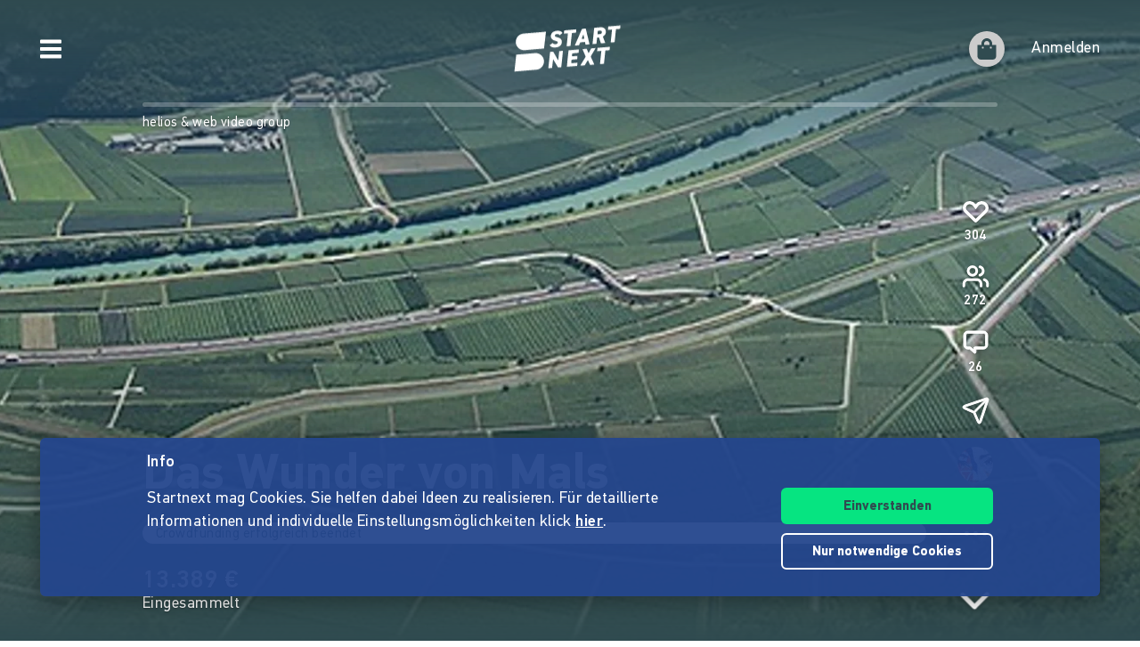

--- FILE ---
content_type: text/html;charset=utf-8
request_url: https://www.startnext.com/wundervonmals
body_size: 16737
content:

<!DOCTYPE html>
<html lang="de" class="" xmlns:fb="http://www.facebook.com/2008/fbml" xmlns:og="http://opengraphprotocol.org/schema/">
	<head>
        
        

<script type="systemjs-importmap" data-literal="false">
    {
      "imports": {
                "sn-main": "/templates/platforms/startnext/themes/startnext/js/main.js?v=1768902760",
        "sn-user": "/templates/platforms/startnext/themes/startnext/js/user.js?v=1768902760",
        "sn-scroller-lazyload": "/templates/platforms/startnext/themes/startnext/js/scroller.lazyload.js?v=1768902760",
        "sn-utils": "/templates/platforms/startnext/themes/startnext/js/utils.js?v=1768902760",
        "sn-nlytcs": "/templates/platforms/startnext/themes/startnext/js/nlytcs.js?v=1768902760",
        "sn-metapixel": "/templates/platforms/startnext/themes/startnext/js/metapixel.js?v=1768902760",
        "sn-toggle": "/templates/platforms/startnext/themes/startnext/js/toggle.js?v=1768902760",
        "sn-overlay": "/templates/platforms/startnext/themes/startnext/js/overlay.js?v=1768902760",
        "sn-historyback": "/templates/platforms/startnext/themes/startnext/js/historyback.js?v=1768902760",
        "sn-help-center": "/templates/platforms/startnext/themes/startnext/js/help-center.js?v=1768902760",
        "sn-project": "/templates/platforms/startnext/themes/project/js/project.js?v=1768902760",
        "sn-quote-slider": "/templates/platforms/startnext/themes/project/js/quote-slider.js?v=1768902760",
        "sn-page": "/templates/platforms/startnext/themes/page/js/main.js?v=1768902760",
        "sn-campaign-list": "/templates/platforms/startnext/themes/page/js/campaign.list.js?v=1768902760",
        "sn-blog": "/templates/platforms/startnext/themes/startnext/js/blog.js?v=1768902760",

                "checkout-bundle": "/templates/platforms/startnext/themes/project/js/dist/checkout.bundle.js?v=1768902760",
        "borvo-bundle": "/templates/platforms/startnext/themes/header_footer/js/borvo.bundle.js?v=1768902760",
        "main-bundle": "/templates/js/cfm-frontend/dist/js/main.bundle.js?v=1768902760",

                "jquery": "/templates/node_modules/jquery/dist/jquery.min.js",
        "js-cookie": "/templates/node_modules/js-cookie/dist/js.cookie.min.js?v=1768902760",
        "select2": "/templates/node_modules/select2/dist/js/select2.min.js?v=1768902760",
        "jquery-expander": "/templates/node_modules/jquery-expander/jquery.expander.min.js?v=1768902760",
        "swiper": "/templates/node_modules/swiper/swiper-bundle.min.js?v=1768902760",
        "clipboard": "/templates/node_modules/clipboard/dist/clipboard.js?v=1768902760",
        "toastr": "/templates/node_modules/toastr/build/toastr.min.js?v=1768902760",
        "lottie": "/templates/node_modules/lottie-web/build/player/lottie.min.js?v=1768902760",
        "scroll-trigger": "/templates/node_modules/gsap/dist/ScrollTrigger.min.js?v=1768902760",
        "downloadjs": "/templates/node_modules/downloadjs/download.min.js?v=1768902760",
        "gsap": "/templates/node_modules/gsap/dist/gsap.min.js?v=1768902760",
        "lazysizes": "/templates/node_modules/lazysizes/lazysizes.min.js",
        "lazysizes-unveilhooks": "/templates/node_modules/lazysizes/plugins/unveilhooks/ls.unveilhooks.min.js",

                "cfm-equify-config": "/templates/platforms/startnext/includes/js/cfmequify.config.js?v=1768902760",
        "cfm-equify-main": "/tycon/modules/crowdfunding/cfmequify/js/dist/cfm-equify.main.js?v=1768902760",
        "ty-cookie-consent": "/tycon/modules/cookie/js/tyCookieConsent.js?v=1768902760"
    }
  }
</script>

		
			<meta charset="utf-8">
			<meta http-equiv="X-UA-Compatible" content="IE=edge,chrome=1">
			<meta name="viewport" content="width=device-width, initial-scale=1.0, minimum-scale=1.0, maximum-scale=5.0, user-scalable=yes">
        
		
									
	
				
														
    	
		    
	<title>Das Wunder von Mals</title>
<meta name="title" content="Das Wunder von Mals" />
<meta property="og:title" content="Das Wunder von Mals"/>
<meta name="author" content="helios & web video group" />
<meta name="description" content="Crowdfunding Kampagne von helios &amp; web video group.  Wir befinden uns im Jahre 2014 n.Chr. Ganz Südtirol wurde von Apfel-Monokulturen niedergewalzt ......" />
<meta property="og:description" content="Wir befinden uns im Jahre 2014 n.Chr. Ganz Südtirol wurde von Apfel-Monokulturen niedergewalzt ... Ganz Südtirol? Nein! Ein von unbeugsamen Vinschgern bevölkertes Dorf im Obervinschgau hört nicht auf, den Apfelbaronen Widerstand zu leisten.   Gemeinsam macht man der Apfel-Lobby im Bauernbund, in..."/>
<meta property="og:url" content="https://www.startnext.com/wundervonmals"/>
<link rel="canonical" href="https://www.startnext.com/wundervonmals">

	<meta property="og:image" content="

https://www.startnext.com/cdn-cgi/image/width=1200,height=600,fit=cover,format=auto,quality=80/myty/api/crowdfunding/image/original/252863"/>
	<meta property="og:image:width" content="1200"/>
	<meta property="og:image:height" content="600"/>
	<meta name="twitter:card" content="summary_large_image">
<link rel="shortcut icon" href="/templates/platforms/startnext/themes/startnext/img/favicon.png" sizes="32x32">
<link rel="shortcut icon" href="/templates/platforms/startnext/themes/startnext/img/shortcut-icon-192.png" sizes="192x192">
<link rel="apple-touch-icon-precomposed" type="image/png" sizes="180x180" href="/templates/platforms/startnext/themes/startnext/img/shortcut-icon-180.png">

    <meta name="theme-color" content="#304b50" />
    <meta property="og:type" content="website" />


		<meta property="og:site_name" content="startnext.com">

		
	
		

				<link  href="/templates/platforms/startnext/themes/startnext/css/theme.css?snv=1768902760&amp;v=1768834362" type="text/css" rel="stylesheet"/><link  href="/templates/platforms/startnext/themes/project/css/projects.css?snv=1768902760&amp;v=1768834362" type="text/css" rel="stylesheet"/><link  href="/templates/platforms/startnext/themes/startnext/css/overlay.css?snv=1768902760&amp;v=1768834362" type="text/css" rel="stylesheet"/><link  href="/templates/platforms/startnext/themes/header_footer/css/hf.css?snv=1768902760&amp;v=1768834362" type="text/css" rel="stylesheet"/>

                
                    
        
                

        
		<script  src="/3rdParty/node_modules/systemjs/dist/system.min.js?v=1764087116" type="text/javascript"></script><script type="text/javascript">SystemJS = System;
        const systemJSMap = document.createElement("script");
        systemJSMap.type = "systemjs-importmap";
        systemJSMap.innerHTML = `{
            "imports": {
                "myty/": "/tycon/modules/",
                "jquery": "/3rdParty/node_modules/jquery/dist/jquery.min.js",
                "materialize-css": "/3rdParty/node_modules/materialize-css/dist/js/materialize.min.js",
                "blueimp-load-image-npm": "/3rdParty/node_modules/blueimp-load-image-npm/lib/index.js",
                "jquery-jcrop": "/3rdParty/node_modules/jquery-jcrop/js/jquery.Jcrop.min.js",
                "froala-editor/": "/3rdParty/node_modules/froala-editor/",
                "3rdParty/bower_components/": "/3rdParty/bower_components/"
            }
        }`;
        document.head.append(systemJSMap);
            var myty = {"devmode":false,"backend":{"basepath":"\/tycon","language":"de","locale":"de","components":"\/3rdParty\/bower_components"},"frontend":{"basepath":"","projects":"\/projects","components":"\/projects\/bower_components","locale":{"code":"de","name":"Deutsch"},"language":"de","project":null},"client":{"id":2},"mediatype":"html","previewmode":false,"editmode":false,"topic":{"id":"tyNavigationTopicID_195","title":"Projektdetail","link_caption":"Projektdetail","locales":["en","de"],"children":[],"hidden":true,"active":true,"level":0},"template_id":432987};
            var utils;
        </script>
		
        

		<script type="text/javascript">    
        SystemJS.import('jquery').then(async () => {
            await SystemJS.import('js-cookie');
            await Promise.all([
                SystemJS.import('sn-utils'),
                SystemJS.import('sn-main')
            ]);
                window.toastTexts = {
            "success": "Hat geklappt",
            "info": "Info",
            "warning": "Warnung",
            "error": "Huch, da fehlt noch etwas.",
    };
SystemJS.import('jquery').then(async () => {
await SystemJS.import('toastr');
window.toastr.options = {
"escapeHTML":    true,
"closeButton": true,
"debug": false,
"newestOnTop": true,
"progressBar": false,
"positionClass": "toast-bottom-full-width",
"preventDuplicates": true,
"showDuration": "0",
"hideDuration": "0",
"timeOut": "0",
"extendedTimeOut": "0",
"showMethod": "slideDown",
"hideMethod": "fadeOut"
};
});
$(window).on('load', function () {setTimeout(async () => {if(notification && notification.isRead('cookie_policy') == false){var cookieText = '<p><p>Startnext mag Cookies. Sie helfen dabei Ideen zu realisieren. Für detaillierte Informationen und individuelle Einstellungsmöglichkeiten klick <a href="https://www.startnext.com/info/agb/cookies.html">hier</a>.</p></p>';var cookieButtons = '<div class="btns"><button type="button" class="btn js-cookie-accept">Einverstanden</button><button type="button" class="btn btn-ghost-inverted js-cookie-decline">Nur notwendige Cookies</button></div>';
			window.cookieToast = toastr.info(cookieText + cookieButtons,toastTexts.info,{
				closeButton: false,
				tapToDismiss: false,
				onclick: null
			});
			$(document.body).on('click', '.js-cookie-accept', function () {
				if (typeof tyCookieConsent === 'object') tyCookieConsent.set(true, 60*60*24*365);
				toastr.clear(window.cookieToast, { force: true });
				$('[name="cookie_preferences"], [name="cookie_statistics"]').prop('checked',true);
			});
			$(document.body).on('click', '.js-cookie-decline', function () {
				toastr.clear(window.cookieToast, { force: true });
				$('[name="cookie_preferences"], [name="cookie_statistics"]').prop('checked',false);
				if (typeof tyCookieConsent === 'object') tyCookieConsent.set({ preferences: false, statistics: false });
			});
		}
        $(document.body).on('change', 'input[name="cookie_statistics"]', function() {
            if (typeof tyTracking === 'object') {
                if ($(this).prop('checked')) {
                    tyTracking.loadTracker({ type: 'GoogleAnalytics4' });
                } else {
                    tyTracking.disableTracking([]);
                }
            }
        });
		 		
				
                
                                        
                        	}, 500);
});
    

        });
    
</script>
		
    <link href="/wundervonmals/rss" rel="alternate" type="application/rss+xml" title="Projektupdates" />	<!-- script compat -->
	<script type="text/javascript">// Begin deprecated javascript variables
var tyState = {
'topic' : 'tyNavigationTopicID_195'
,'lang' : 'de'
};
        var project = {
        "id" : '23989',
        "link_caption" : 'wundervonmals',
        "path" : '/wundervonmals',
        "currency" : 'EUR',
        "has_extended_cache": true        };
        
// End deprecated javascript variables
</script>
	<!-- end script compat -->


		        
		

        <link rel="preload" href="/templates/fonts/PFDIN/PFDin-subset.woff2" as="font" type="font/woff2" crossorigin>
        <link rel="preload" href="/templates/fonts/PFDIN/PFDin-medium-subset.woff2" as="font" type="font/woff2" crossorigin>
        <link rel="preload" href="/templates/fonts/PFDIN/PFDin-bold-subset.woff2" as="font" type="font/woff2" crossorigin>
	</head>

	
	
	            <body id="top" class=""
          data-assetversion="1768902760" data-cdn-imgs="1">
		
	<script type="text/javascript" data-literal="false">
	/*
	 * Begin script compat layer
	 */
	
	var cfm = {"forced_locale":""};
	var cfTopics = { };
	
			
		cfTopics.login = 'https://www.startnext.com/Login.html';
	</script>

  



    

    <div class="sb-slidebar sb-left" data-type="burger">
	<div id="pageMobileNav">
		<div class="sbnav">
			<nav data-role="navbar" class="ui-navbar" role="navigation">
				<ul class="list sbnav__bar">
					
											<li class="sbnav__bar-item">
							<a href="https://www.startnext.com/produktauswahl.html"
                                                                                                    class="js-track"data-track-action="click_start_project"data-track-category="start-project"data-track-element="sidebar-menu-start-project-item"
                                						       data-cy="burger-nav-item-tyNavigationTopicID_1828">
								<span class="caption">Projekt starten</span>
								<svg class="icon icon--angle-down icon--text icon--xs icon--rot3x sbnav__bar-icon-right"><use class="icon__ref" xlink:href="/templates/platforms/startnext/themes/startnext/svg/svg-symbols.svg?v=1768902760#angle-down"></use></svg>							</a>
						</li>
											<li class="sbnav__bar-item">
							<a href="https://www.startnext.com/hilfe/live.html"
                                                                						       data-cy="burger-nav-item-tyNavigationTopicID_4701">
								<span class="caption">Live</span>
								<svg class="icon icon--angle-down icon--text icon--xs icon--rot3x sbnav__bar-icon-right"><use class="icon__ref" xlink:href="/templates/platforms/startnext/themes/startnext/svg/svg-symbols.svg?v=1768902760#angle-down"></use></svg>							</a>
						</li>
											<li class="sbnav__bar-item">
							<a href="https://www.startnext.com/Projekte.html"
                                                                						       data-cy="burger-nav-item-tyNavigationTopicID_1723">
								<span class="caption">Projekte entdecken</span>
								<svg class="icon icon--angle-down icon--text icon--xs icon--rot3x sbnav__bar-icon-right"><use class="icon__ref" xlink:href="/templates/platforms/startnext/themes/startnext/svg/svg-symbols.svg?v=1768902760#angle-down"></use></svg>							</a>
						</li>
											<li class="sbnav__bar-item">
							<a href="https://www.startnext.com/snuugl.html"
                                                                						       data-cy="burger-nav-item-tyNavigationTopicID_4660">
								<span class="caption">Marktplatz</span>
								<svg class="icon icon--angle-down icon--text icon--xs icon--rot3x sbnav__bar-icon-right"><use class="icon__ref" xlink:href="/templates/platforms/startnext/themes/startnext/svg/svg-symbols.svg?v=1768902760#angle-down"></use></svg>							</a>
						</li>
											<li class="sbnav__bar-item">
							<a href="https://www.startnext.com/sonar.html"
                                                                						       data-cy="burger-nav-item-tyNavigationTopicID_4793">
								<span class="caption">SONAR</span>
								<svg class="icon icon--angle-down icon--text icon--xs icon--rot3x sbnav__bar-icon-right"><use class="icon__ref" xlink:href="/templates/platforms/startnext/themes/startnext/svg/svg-symbols.svg?v=1768902760#angle-down"></use></svg>							</a>
						</li>
											<li class="sbnav__bar-item">
							<a href="https://www.startnext.com/Pages.html"
                                                                						       data-cy="burger-nav-item-tyNavigationTopicID_4134">
								<span class="caption">Cofunding</span>
								<svg class="icon icon--angle-down icon--text icon--xs icon--rot3x sbnav__bar-icon-right"><use class="icon__ref" xlink:href="/templates/platforms/startnext/themes/startnext/svg/svg-symbols.svg?v=1768902760#angle-down"></use></svg>							</a>
						</li>
											<li class="sbnav__bar-item">
							<a href="https://www.startnext.com/blog.html"
                                                                						       data-cy="burger-nav-item-tyNavigationTopicID_4287">
								<span class="caption">Blog</span>
								<svg class="icon icon--angle-down icon--text icon--xs icon--rot3x sbnav__bar-icon-right"><use class="icon__ref" xlink:href="/templates/platforms/startnext/themes/startnext/svg/svg-symbols.svg?v=1768902760#angle-down"></use></svg>							</a>
						</li>
											<li class="sbnav__bar-item">
							<a href="https://www.startnext.com/leichte-sprache.html"
                                                                						       data-cy="burger-nav-item-tyNavigationTopicID_4799">
								<span class="caption">Leichte Sprache</span>
								<svg class="icon icon--angle-down icon--text icon--xs icon--rot3x sbnav__bar-icon-right"><use class="icon__ref" xlink:href="/templates/platforms/startnext/themes/startnext/svg/svg-symbols.svg?v=1768902760#angle-down"></use></svg>							</a>
						</li>
									</ul>

				<div class="langswitch">
																		<div class="dropdown">
								<span class="langswitch__item langswitch__item--active">
									DE
									<svg class="icon icon--angle-down icon--text icon--xxs langswitch--icon"><use class="icon__ref" xlink:href="/templates/platforms/startnext/themes/startnext/svg/svg-symbols.svg?v=1768902760#angle-down"></use></svg>								</span>
																											<a href="https://www.startnext.com/en/wundervonmals" title="en" class="langswitch__item">
											<span class="caption">EN</span>
										</a>
																																									</div>
															</div>

													<div class="sbnav sbnav--toggle js-filter-dropdown">
						
						<a href="https://www.startnext.com/info/startnext.html" class="sbnav__bar-title js-nav-opener" aria-haspopup="true"
						data-cy="burger-submenu-tyNavigationTopicID_176">
							<span class="caption">Unternehmen</span>
							<svg class="icon icon--angle-down icon--text icon--xxs sbnav__bar-icon-right"><use class="icon__ref" xlink:href="/templates/platforms/startnext/themes/startnext/svg/svg-symbols.svg?v=1768902760#angle-down"></use></svg>						</a>
						<ul class="sbnav__bar sbnav__bar--toggle-content js-filter-content">
															<li class="sbnav__bar-item">
									<a href="https://www.startnext.com/info/startnext.html" data-cy="burger-nav-item-tyNavigationTopicID_305">
										<span class="caption">Über Startnext</span>
									</a>
								</li>
															<li class="sbnav__bar-item">
									<a href="https://www.startnext.com/info/team.html" data-cy="burger-nav-item-tyNavigationTopicID_4305">
										<span class="caption">Team</span>
									</a>
								</li>
															<li class="sbnav__bar-item">
									<a href="https://www.startnext.com/info/jobs.html" data-cy="burger-nav-item-tyNavigationTopicID_280">
										<span class="caption">Jobs</span>
									</a>
								</li>
															<li class="sbnav__bar-item">
									<a href="https://www.startnext.com/info/kontakt.html" data-cy="burger-nav-item-tyNavigationTopicID_4534">
										<span class="caption">Kontakt</span>
									</a>
								</li>
															<li class="sbnav__bar-item">
									<a href="https://www.startnext.com/info/manifest.html" data-cy="burger-nav-item-tyNavigationTopicID_4658">
										<span class="caption">Manifest</span>
									</a>
								</li>
															<li class="sbnav__bar-item">
									<a href="https://www.startnext.com/info/vertrauen.html" data-cy="burger-nav-item-tyNavigationTopicID_4384">
										<span class="caption">Vertrauen</span>
									</a>
								</li>
													</ul>
					</div>
									<div class="sbnav sbnav--toggle js-filter-dropdown">
						
						<a href="https://www.startnext.com/hilfe/FAQ.html" class="sbnav__bar-title js-nav-opener" aria-haspopup="true"
						data-cy="burger-submenu-tyNavigationTopicID_1826">
							<span class="caption">Ressourcen</span>
							<svg class="icon icon--angle-down icon--text icon--xxs sbnav__bar-icon-right"><use class="icon__ref" xlink:href="/templates/platforms/startnext/themes/startnext/svg/svg-symbols.svg?v=1768902760#angle-down"></use></svg>						</a>
						<ul class="sbnav__bar sbnav__bar--toggle-content js-filter-content">
															<li class="sbnav__bar-item">
									<a href="https://www.startnext.com/hilfe/FAQ.html" data-cy="burger-nav-item-tyNavigationTopicID_4432">
										<span class="caption">FAQ</span>
									</a>
								</li>
															<li class="sbnav__bar-item">
									<a href="https://www.startnext.com/hilfe/live.html" data-cy="burger-nav-item-tyNavigationTopicID_4697">
										<span class="caption">Live</span>
									</a>
								</li>
															<li class="sbnav__bar-item">
									<a href="https://www.startnext.com/hilfe/handbuch/erste-schritte.html" data-cy="burger-nav-item-tyNavigationTopicID_1297">
										<span class="caption">Handbuch</span>
									</a>
								</li>
															<li class="sbnav__bar-item">
									<a href="https://www.startnext.com/hilfe/nexa.html" data-cy="burger-nav-item-tyNavigationTopicID_4784">
										<span class="caption">Nexa KI Assistenz</span>
									</a>
								</li>
															<li class="sbnav__bar-item">
									<a href="https://www.startnext.com/hilfe/richtlinien.html" data-cy="burger-nav-item-tyNavigationTopicID_307">
										<span class="caption">Richtlinien</span>
									</a>
								</li>
															<li class="sbnav__bar-item">
									<a href="https://www.startnext.com/hilfe/gebuehren.html" data-cy="burger-nav-item-tyNavigationTopicID_4812">
										<span class="caption">Gebühren</span>
									</a>
								</li>
															<li class="sbnav__bar-item">
									<a href="https://www.startnext.com/hilfe/presse.html" data-cy="burger-nav-item-tyNavigationTopicID_264">
										<span class="caption">Presse</span>
									</a>
								</li>
															<li class="sbnav__bar-item">
									<a href="https://www.startnext.com/hilfe/logo.html" data-cy="burger-nav-item-tyNavigationTopicID_1305">
										<span class="caption">Startnext Logo</span>
									</a>
								</li>
													</ul>
					</div>
									<div class="sbnav sbnav--toggle js-filter-dropdown">
						
						<a href="https://www.startnext.com/infos/cofunding-kampagne.html" class="sbnav__bar-title js-nav-opener" aria-haspopup="true"
						data-cy="burger-submenu-tyNavigationTopicID_253">
							<span class="caption">Kooperationen</span>
							<svg class="icon icon--angle-down icon--text icon--xxs sbnav__bar-icon-right"><use class="icon__ref" xlink:href="/templates/platforms/startnext/themes/startnext/svg/svg-symbols.svg?v=1768902760#angle-down"></use></svg>						</a>
						<ul class="sbnav__bar sbnav__bar--toggle-content js-filter-content">
															<li class="sbnav__bar-item">
									<a href="https://www.startnext.com/infos/cofunding-kampagne.html" data-cy="burger-nav-item-tyNavigationTopicID_4546">
										<span class="caption">Cofunding-Kampagne</span>
									</a>
								</li>
															<li class="sbnav__bar-item">
									<a href="https://www.startnext.com/infos/netzwerk.html" data-cy="burger-nav-item-tyNavigationTopicID_263">
										<span class="caption">Netzwerk</span>
									</a>
								</li>
													</ul>
					</div>
				
				<div class="sbnav sbnav--inline">
                            
            <a href="https://www.startnext.com/info/impressum.html" class="">Impressum</a>
            
            <a href="https://www.startnext.com/info/agb/anb.html" class="">ANB</a>
            
            <a href="https://www.startnext.com/info/agb/datenschutz.html" class="">Datenschutz</a>
            
            <a href="https://www.startnext.com/info/agb/barrierefreiheitserklaerung.html" class="">Barrierefreiheitserklärung</a>
    				</div>
			</nav>

			<footer class="sb-foot-disclaimer">© Startnext 2018</footer>
		</div>
	</div>
</div>

<script type="text/javascript" data-literal="false">
    if (!templateTexts) var templateTexts = { };
    templateTexts = Object.assign(templateTexts, {
                                'USER_MENU_PROFILE_PAGE': 'Profilseite',
                                'user_profile_navcaption_messages': 'Nachrichten',
                                'user_profile_navcaption_favorite_projects': 'Abos',
                                'user_profile_navcaption_own_supports': 'Unterstützungen',
                                'user_profile_navcaption_own_projects': 'Projekte',
                                'user_profile_navcaptionuser_own_pages': 'Matchfunding-Pages',
                                'user_profile_navcaption_settings': 'Einstellungen',
                                'USER_MENU_PROFILE_SETTINGS': 'Nutzerdaten',
                                'USER_MENU_PROFILE_INFORMATION': 'Profilinformationen',
                                'USER_MENU_ADDRESS_DATA': 'Adresse',
                                'USER_MENU_ACCOUNT': 'E-Mail &amp; Passwort ',
                                'USER_MENU_PRIVACY': 'Datenschutz & Nachrichten',
                                'BTN_USER_MENU_MGR_ONLY': 'Managerlisten',
                                'USER_MENU_MANAGER_PROJECT_LIST': 'Projekte',
                                'USER_MENU_MANAGER_INCENTIVES': 'Dankeschöns',
                                'USER_MENU_MANAGER_DIVERSITY': 'Vielfaltoskop',
                                'USER_MENU_MANAGER_USERS': 'Nutzer',
                                'USER_MENU_MANAGER_PAGES': 'Pages',
                                'USER_MENU_MANAGER_MANAGER_NOTIFICATION': 'Manager Notifications',
                                'USER_MENU_MANAGER_TRANSACTION_LIST': 'Transaktionen',
                                'USER_MENU_MANAGER_FRAUDOMETER': 'Fraudometer',
                                'BTN_USER_MENU_CTRL_ONLY': 'Controllerlisten',
                                'USER_MENU_CONTROLLER_FORECAST': 'Umsatzliste',
                                'USER_MENU_CONTROLLER_LEGITIMATION': 'Legitimation',
                                'USER_MENU_CONTROLLER_PAYOFF': 'Auszahlungen',
                                'logoutlink': 'Abmelden',
            });
</script>


    
            
            
            
            
            
            
            
        
    
            
            
        

<div class="sb-slidebar sb-right" data-type="user" data-cy="sidebar-menu">
    <div class="cf-user-menu h-100">
        
        <user-menu mgr-items={"manager":{"textId":"BTN_USER_MENU_MGR_ONLY","icon":"cog","submenu":{"project_list":{"textId":"USER_MENU_MANAGER_PROJECT_LIST","url":"https:\/\/www.startnext.com\/manager-interface\/projekte-mgr.html"},"incentives":{"textId":"USER_MENU_MANAGER_INCENTIVES","url":"https:\/\/www.startnext.com\/manager-interface\/dankeschoens.html"},"diversity":{"textId":"USER_MENU_MANAGER_DIVERSITY","url":"https:\/\/www.startnext.com\/manager-interface\/vielfaltoskop.html"},"users":{"textId":"USER_MENU_MANAGER_USERS","url":"https:\/\/www.startnext.com\/manager-interface\/nutzer-mgr.html"},"pages":{"textId":"USER_MENU_MANAGER_PAGES","url":"https:\/\/www.startnext.com\/manager-interface\/pages-mgr.html"},"manager_notification":{"textId":"USER_MENU_MANAGER_MANAGER_NOTIFICATION","url":"https:\/\/www.startnext.com\/manager-interface\/manager-notifications.html"},"transaction_list":{"textId":"USER_MENU_MANAGER_TRANSACTION_LIST","url":"https:\/\/www.startnext.com\/manager-interface\/transaktionen.html"},"fraudometer":{"textId":"USER_MENU_MANAGER_FRAUDOMETER","url":"https:\/\/www.startnext.com\/manager-interface\/fraudometer.html"}}}} ctrl-items={"controller":{"textId":"BTN_USER_MENU_CTRL_ONLY","icon":"cog","submenu":{"forecast":{"textId":"USER_MENU_CONTROLLER_FORECAST","url":"https:\/\/www.startnext.com\/manager-interface\/umsatzliste.html"},"legitimation":{"textId":"USER_MENU_CONTROLLER_LEGITIMATION","url":"https:\/\/www.startnext.com\/manager-interface\/legitimationen.html"},"payoff":{"textId":"USER_MENU_CONTROLLER_PAYOFF","url":"https:\/\/www.startnext.com\/manager-interface\/auszahlungen.html"}}}}
            start-project-link=https://www.startnext.com/produktauswahl.html />
    </div>
</div>

<script type="text/javascript" data-literal="false">
    if (!templateTexts) var templateTexts = { };
    templateTexts = Object.assign(templateTexts, {
                                'metanav-login': 'Anmelden',
                                'PROFILE_IMAGE_DESCRIPTION': 'Profilbild von',
                                'USER_MENU_START_PROJECT': 'Projekt starten',
                                'USER_MENU_LOGIN': 'Zur Login-Page',
            });
</script>

<div class="headbar headbar--full headbar--dark headbar--fade-in headbar--faded-in" data-scrollmagic='[{"type":"toggleClass","offset":-90,"removeClassOnScrollingUp":1,"classToSet":"headbar--slide-up","triggerElement":".pageContentWrap","triggerHook":"onLeave"},{"type":"toggleClass","offset":45,"classToSet":"headbar--tight"},{"type":"removeClass","offset":-50,"removeClassOnScrollingUp":0,"classToSet":"headbar--dark","triggerElement":".pageContentWrap","triggerHook":"onLeave"}]'>
        
        
                    <div class="headbar__left js-show-sb" data-type="burger" data-cy="open-burger-menu">
            <svg class="icon icon--bars icon--m headbar__left-icon headbar__icon"><use class="icon__ref" xlink:href="/templates/platforms/startnext/themes/startnext/svg/svg-symbols.svg?v=1768902760#bars"></use></svg>        </div>
    
        
                        <a href="/" aria-label="Homepage" class="headbar__pageLogo--animation">
            <div id="page-logo-animation" dark="1" data-cy="big-animated-logo"></div>
        </a>
        <div class="headbar__claim headbar__claim--top">Crowdfinanzieren seit 2010</div>
            
    <div class="headbar__right">
        
        
        <div id="cf-cart-preview" class="headbar__right-item" data-selctor="action/cart">
            <cart-preview link="https://www.startnext.com/bezahlvorgaenge.html"/>
        </div>
        <div class="headbar__right-item" data-selector="action/login">
            
            
    
    
    
            
    
            
    
            
    
            
    
            
    
        
<script type="text/javascript" data-literal="false">
    myty.frontend.defaultAvatars = {"E":{"1x":"\/media\/thumbnails\/f95\/cca2888720812589eec1361bdf103f95\/523674d4\/header-default.jpeg.jpg","2x":"\/media\/thumbnails\/f95\/cca2888720812589eec1361bdf103f95\/2c28d706\/header-default.jpeg.jpg"},"I":{"1x":"\/media\/thumbnails\/baf\/2180fce86a1eae2aeb3574df835f0baf\/523674d4\/Profil+1.jpg","2x":"\/media\/thumbnails\/baf\/2180fce86a1eae2aeb3574df835f0baf\/2c28d706\/Profil+1.jpg"},"M":{"1x":"\/media\/thumbnails\/53f\/1b8a0f9f2fb71043bcd6755db028e53f\/523674d4\/Profil+2.jpg","2x":"\/media\/thumbnails\/53f\/1b8a0f9f2fb71043bcd6755db028e53f\/2c28d706\/Profil+2.jpg"},"Q":{"1x":"\/media\/thumbnails\/e7e\/0958064e984e88d38ade711a351f1e7e\/523674d4\/Profil+3.jpg","2x":"\/media\/thumbnails\/e7e\/0958064e984e88d38ade711a351f1e7e\/2c28d706\/Profil+3.jpg"},"U":{"1x":"\/media\/thumbnails\/212\/86fc2673f2185d51ac9ccc6cd487c212\/523674d4\/Profil+4.jpg","2x":"\/media\/thumbnails\/212\/86fc2673f2185d51ac9ccc6cd487c212\/2c28d706\/Profil+4.jpg"},"Z":{"1x":"\/media\/thumbnails\/903\/d3f60034c5fd27e29e22cb6220359903\/523674d4\/Profil+5.jpg","2x":"\/media\/thumbnails\/903\/d3f60034c5fd27e29e22cb6220359903\/2c28d706\/Profil+5.jpg"}}
</script>

<div class="cf-headbar-user" data-cy="headbar-user">
    <headbar-user :size=40 :border="1" img-class=""
    login-url="https://www.startnext.com/Login.html" />
</div>
        </div>
    </div>
</div>


<div id="sb-site"> 

        
	



<header role="banner" data-cy="project-header">
    <div class="cf-project-header sn-text-large">
        <project-header>
            <!-- Placeholder content until vue app has mounted -->
            <div class="project-header">
                <div class="project-header__wrap">
                    <div class="project-header__skeleton-loader skeleton-loader skeleton-loader--blurred shine" />
                </div>
            </div>
        </project-header>
    </div>
</header>



		
    <div id="pageContentWrap" class="pageContentWrap pb-0">
        <div id="pageContentSections" class="pageContentSections">
            <div class="page-sections">
                <a name="content-area" id="contant-area" class="invisible"></a>
                                
<script type="text/javascript" data-literal="false">
    if (!templateTexts) var templateTexts = { };
    templateTexts = Object.assign(templateTexts, {
                                'BADGE_INCENTIVE_LTD': 'Limitiert',
                                'BADGE_INCENTIVE_SOLD_OUT': 'Ausverkauft',
                                'BADGE_INCENTIVE_TOPSELLER': 'Beliebt',
                                'BADGE_INCENTIVE_BE_FIRST': 'Brandneu',
                                'BADGE_INCENTIVE_SPLIT_PAYMENT_AVAILABILITY': 'Ratenzahlung',
                                'BADGE_INCENTIVE_EXPRESS_DELIVERY': 'Sofort',
                                'LABEL_PROJECT_INCENTIVE_DELIVERY': 'Lieferzeitpunkt:',
                                'LABEL_PROJECT_REWARDS_ORDERED': 'gebucht',
                                'LABEL_PROJECT_FROM': 'von',
                                'HEADLINE_CHECKOUT_FREE_AMOUNT_DONATION': 'Direkt spenden ohne Gegenleistung',
                                'HEADLINE_CHECKOUT_FREE_AMOUNT': 'Direkt unterstützen ohne Gegenleistung',
                                'LABEL_CHECKOUT_CHOOSE_FREE_AMOUNT': 'Betrag wählen',
                                'BTN_REWARD_SELECT': 'Auswählen',
                                'PROJECT_CART_BOX_CHECKOUT_BUTTON': 'Jetzt Unterstützen',
                                'LABEL_PROJECT_DONATION_BOX_BADGE': 'Gemeinnützig',
                                'LABEL_PROJECT_DONATION_BOX_TIMES': 'mal',
                                'PROJECT_DONATION_MONEY_INPUT': 'Bitte auswählen oder freien Betrag eingeben',
                                'PROJECT_DONATION_SELECT': 'unterstützen',
                                'PROJECT_DONATION_DISABLED': 'noch nicht unterstützbar',
                                'PROJECT_SUCCESSFUL': 'Auszahlung garantiert',
                                'MSG_PROJECT_REWARDS_INTRO_START': 'Das Projekt kann in Kürze unterstützt und Dankeschöns bestellt werden. Abonniere das Projekt, damit du rechtzeitig informiert bist.',
                                'MSG_PROJECT_REWARDS_INTRO_DONATION_START': 'Die Spendenkampagne kann in Kürze unterstützt werden. Abonniere das Projekt, damit du rechtzeitig informiert bist.',
                                'MSG_PROJECT_REWARDS_INTRO_ACTIVE': 'Du kannst das Projekt unterstützen, indem du ein oder mehrere Dankeschöns (sofern verfügbar) auswählst und/oder eine freie Unterstützung gibst.',
                                'MSG_PROJECT_REWARDS_INTRO_DONATION_ACTIVE': 'Du kannst das Projekt unterstützen, indem du spendest oder (falls verfügbar) Dankeschöns als Gegenleistung wählst. Du erhältst einen Spendenbeleg, wenn dies ausgewiesen ist.',
                                'MSG_PROJECT_REWARDS_INTRO_FINISHED': 'Das Projekt kann nicht mehr unterstützt werden. Die Crowdfunding Kampagne ist bereits beendet.',
                                'MSG_PROJECT_REWARDS_INTRO_DONATION_FINISHED': 'Das Projekt kann nicht mehr unterstützt werden. Die Spendenkampagne ist bereits beendet.',
                                'MSG_PROJECT_REWARDS_SPLIT_PAYMENT_HEADLINE': 'Ratenzahlung',
                                'MSG_PROJECT_REWARDS_SPLIT_PAYMENT_TEXT': 'Dieses Projekt ermöglicht dir Bezahlen in 2,4 und 6 Raten auf Vertrauensbasis, ab einem Unterstützungwert von 750€. Es entstehen keine zusätzlichen Kosten.',
                                'SHOP_SNUUGL_SORT': 'Sortierung',
                                'SHOP_SNUUGL_SORT_SOLD': 'beliebt',
                                'SHOP_SNUUGL_SORT_NEW': 'neu',
                                'SHOP_SNUUGL_SORT_PRICE-A': 'Preis aufsteigend',
                                'SHOP_SNUUGL_SORT_PRICE-D': 'Preis absteigend',
                                'SHOP_SNUUGL_SORT_NAME-A': 'alphabetisch a-z',
                                'SHOP_SNUUGL_SORT_NAME-D': 'alphabetisch z-a',
                                'SHOP_SNUUGL_SHOW_MORE': 'Mehr anzeigen',
                                'SHOP_SNUUGL_NOTHING_FOUND': 'Keine passenden Dankeschöns gefunden.',
                                'REWARD_LIST_NO_RESULTS': 'Leider haben wir keine Elemente gefunden, die den Suchkriterien entsprechen.',
                                'REWARD_LIST_SEARCH_LABEL': 'Dankeschöns durchsuchen',
                                'LABEL_PROJECT_SUMMARY_DATA_NEXT_TARGET': 'nächstes Level',
                                'LABEL_PROJECT_SUMMARY_DATA_FLEXIBLE_TARGET': 'Finanzierungsziel',
                                'LABEL_PROJECT_SUMMARY_DATA_SUPPORTER': 'Unterstütz­er:innen',
                                'SHOP_INCENTIVE_UNLOCKED_INFO': 'Gemeinsames Ziel erreichen',
                                'SHOP_INCENTIVE_UNLOCK_LEFT': 'fehlen',
                                'BTN_PROJECT_BECOME_FAN': 'Abonnieren',
                                'BTN_PROJECT_NO_FAN': 'Deabonnieren',
                                'MSG_PROJECT_LIKED': 'Du hast Projektupdates abonniert.',
                                'MSG_PROJECT_UNLIKED': 'Du hast Projektupdates abbestellt.',
                                'MSG_PROJECT_ALREADY_LIKED': 'Du hast Projektupdates bereits abonniert.',
                                'LABEL_PROJECT_START': 'Crowdfunding in Vorbereitung',
                                'LABEL_PROJECT_UNSUCCESSFUL': 'Crowdfunding beendet',
                                'LABEL_PROJECT_SUCCESS': 'Crowdfunding erfolgreich beendet',
                                'PROJECT_ESTIMATED_START': 'Geplanter Startzeitpunkt',
                                'LABEL_PROJECT_SUMMARY_SUM': 'Eingesammelt',
                                'LABEL_PROJECT_SUMMARY_DATA_AON_TARGET': 'Mindestbetrag',
                                'BTN_PITCH_VIDEO_TOGGLE': 'Pitch-Video',
                                'BTN_SPOTIFY_TOGGLE': 'Spotify Player',
                                'BTN_SOUNDCLOUD_TOGGLE': 'Soundcloud',
                                'MSG_VIDEO_DISCLAIMER': 'Datenschutzhinweis',
                                'LABEL_PROJECT_FUNDING_DATA_PERIOD': 'Finanzierungszeitraum',
                                'LABEL_PROJECT_COMPLETION_DATA_TIME': 'Realisierungszeitraum',
                                'LABEL_PROJECT_LINKS': 'Website & Social Media',
                                'LABEL_PROJECT_SUMMARY_DATA_CITY': 'Stadt',
                                'LABEL_PROJECT_SUMMARY_DATA_CATEGORY': 'Kategorie',
                                'LABEL_PROJECT_EMBED': 'Projekt-Widget',
                                'DESC_PROJECT_EMBED': 'Widget einbinden',
                                'HEADLINE_PROJECT_MAIN_SDG': 'Primäres Nachhaltigkeitsziel',
                                'LABEL_PROJECT_SUMMARY_DATA_THRESHOLD': 'Mindestbetrag (Startlevel)',
                                'LABEL_PROJECT_SUMMARY_DATA_FUNDING_GOAL_1': 'Finanzierungsziel',
                                'LABEL_PROJECT_CAMPAIGN_SPONSORED_BY': 'Gefördert von',
                                'PROJECT_NAV_START': 'Unterstützen',
                                'PROJECT_NAV_INFOS': 'Projektdetails',
                                'PROJECT_NAV_BLOG': 'Blog',
                                'PROJECT_NAV_WALL': 'Pinnwand',
                                'PROJECT_NAV_SUPPORTERS': 'Crowd',
                                'project_answer_caption_1': 'Worum geht es in dem Projekt?',
                                'project_answer_caption_2': 'Was sind die Ziele und wer ist die Zielgruppe?',
                                'project_answer_caption_3': 'Warum sollte jemand dieses Projekt unterstützen?',
                                'project_answer_caption_4': 'Was passiert mit dem Geld bei erfolgreicher Finanzierung?',
                                'project_answer_caption_5': 'Wer steht hinter dem Projekt?',
                                'SHOW_MORE': 'Mehr anzeigen',
                                'ESTIMATED_READING_TIME': 'Lesezeit',
                                'TITLE_PROJECT_QUESTION_SDGS': 'Welche Nachhaltigkeitsziele verfolgt dieses Projekt?',
                                'HEADLINE_PROJECT_SDG_DESC': 'Warum zahlt das Projekt auf dieses Ziel ein?',
                                'HEADLINE_PROJECT_OTHER_SDGS': 'Dieses Projekt zahlt außerdem auf diese Ziele ein',
                                'HEADLINE_PROJECT_SUPPORTER_COUNT': 'Unterstützer:innen',
                                'DESC_PROJECT_SUPPORTER_SUPPORT_COUNT': 'hat bisher %count% mal unterstützt',
                                'LABEL_PROJECT_PRIVATE_SUPPORTS': 'Anonyme Unterstützungen: ',
                                'MSG_VIDEO_DISCLAIMER_YOUTUBE': '<p>Diese Video wird von YouTube abgespielt. Mit dem Klick auf den Play-Button stimmst du der Weitergabe dafür notwendiger personenbezogenen Daten (Bsp: Deine IP-Adresse) an Google Inc (USA) als Betreiberin von YouTube zu. Weitere Informationen zum Zweck und Umfang der Datenerhebung findest du in den Startnext Datenschutzbestimmungen. <a href="https://www.startnext.com/info/agb/datenschutz.html">Mehr erfahren</a></p>',
                                'MSG_VIDEO_DISCLAIMER_VIMEO': '<p>Diese Video wird von Vimeo abgespielt. Mit dem Klick auf den Play-Button stimmst du der Weitergabe dafür notwendiger personenbezogenen Daten (Bsp: Deine IP-Adresse) an Vimeo Inc (USA) als Betreiberin von Vimeo zu. Weitere Informationen zum Zweck und Umfang der Datenerhebung findest du in den Startnext Datenschutzbestimmungen.<a href="https://www.startnext.com/info/agb/datenschutz.html">&nbsp;Mehr erfahren</a></p>',
                                'MSG_VIDEO_DISCLAIMER_SOUNDCLOUD': '<p>Dieses Audio wird von Soundcloud abgespielt. Mit dem Klick auf den Play-Button stimmst du der Weitergabe dafür notwendiger personenbezogenen Daten (Bsp: Deine IP-Adresse) an SoundCloud Global Limited &amp; Co. KG (Deutschland) als Betreiberin von Soundcloud zu. Weitere Informationen zum Zweck und Umfang der Datenerhebung findest du in den Startnext Datenschutzbestimmungen. <a href="https://www.startnext.com/info/agb/datenschutz.html">Mehr erfahren</a></p>',
                                'MSG_VIDEO_DISCLAIMER_SPOTIFY': '<p>Dieses Audio wird von Spotify abgespielt. Mit dem Klick auf den Play-Button stimmst du der Weitergabe dafür notwendiger personenbezogenen Daten (Bsp: Deine IP-Adresse) an Spotify AB (Schweden) als Betreiberin von Spotify zu. Weitere Informationen zum Zweck und Umfang der Datenerhebung findest du in den Startnext Datenschutzbestimmungen. <a href="https://www.startnext.com/info/agb/datenschutz.html">Mehr erfahren</a></p>',
                                'LABEL_PROJECT_BLOG_ACTIVE': 'liest du gerade',
                                'eqBridge-markAsSpam': 'Als Spam markieren',
                                'eqBridge-markedAsSpam': 'als SPAM markiert',
                                'eqBridge-unmarkAsSpam': 'Kein Spam',
                                'eqBridge-delete': 'Löschen',
                                'eqBridge-mailRemoved': '[E-Mail entfernt]',
                                'eqBridge-linkRemoved': '[Link entfernt]',
                                'eqBridge-deletedUserName': 'gelöschter Nutzer',
                                'MSG_PINBOARD_EQUIFY_DISABLED': 'Aktuell kann die Pinnwand nicht benutzt werden.',
                                'BTN_PROJECT_DISCLAIMER_TOGGLE': 'Disclaimer',
                                'BTN_PROJECT_IMPRINT_TOGGLE': 'Impressum',
                                'BTN_PROJECT_UPDATES_TOGGLE': 'Projektanpassungen',
                                'BTN_PROJECT_REPORT_ABUSE': 'Verstoß melden',
                                'BTN_PROJECT_IMAGE_SRC_TOGGLE': 'Bildquellen einblenden',
                                'HEADLINE_PROJECT_IMAGE_SRC': 'Bildquellen',
                                'HEADLINE_PROJECT_IMG_SOURCES_TEASER': 'Titelbild Desktop',
                                'HEADLINE_PROJECT_IMG_SOURCES_TEASER_MOBILE': 'Titelbild mobil',
                                'HEADLINE_PROJECT_IMG_SOURCES_LOGO': 'Profilbild',
                                'HEADLINE_PROJECT_IMG_SOURCES_GALLERY': 'Galerie',
                                'HEADLINE_PROJECT_IMG_SOURCES_TIMELINE': 'Timeline',
                                'HEADLINE_PROJECT_IMG_SOURCES_REWARDS': 'Dankeschöns',
                                'BTN_PROJECT_DISCLAIMER_HOW_IT_WORKS': 'Wie funktioniert das? ',
                                'HEADING_PROJECT_IMPRINT': 'Impressum',
                                'LABEL_PROJECT_VAT_ID': 'USt-IdNr.:',
                                'LABEL_PROJECT_EMAIL': 'E-Mail',
                                'LABEL_PROJECT_MAIL_HIDDEN': 'Bei natürliche Personen wird die E-Mail-Adresse aus Datenschutzgründen nicht angezeigt.',
                                'LABEL_BTN_PROJECT_INFOS': 'Website',
                                'LABEL_BTN_SUPPORT_PROJECT': 'Unterstützen',
                                'BTN_PROJECT_DETAIL_FEEDBACK': 'Feedback geben',
                                'BTN_PROJECT_SHARE': 'Teilen',
                                'HEADLINE_SHARE_PROJEKT': 'Teilen',
                                'LABEL_SHARING_FACEBOOK': 'Facebook',
                                'LABEL_SHARING_WHATSAPP': 'WhatsApp',
                                'LABEL_SHARING_LINKEDIN': 'LinkedIn',
                                'BTN_PROJECT_COPY_LINK': 'Link kopieren',
                                'DESC_PROJECT_COPY_LINK_SUCCESS': 'Link kopiert',
                                'HEADLINE_PARTNER_PROJECTS': 'Kooperationen',
                                'LABEL_PROJECT_LINKS_HOME': 'Projekt Website',
                                'LABEL_PROJECT_LINKS_FACEBOOK': 'Facebook',
                                'LABEL_PROJECT_LINKS_INSTAGRAM': 'Instagram',
                                'LABEL_PROJECT_LINKS_LINKEDIN': 'Linkedin',
                                'LABEL_PROJECT_LINKS_TELEGRAM': 'Telegram',
                                'LABEL_PROJECT_LINKS_YOUTUBE': 'Youtube',
                                'LABEL_PROJECT_LINKS_X': 'X (ehemals Twitter)',
                                'LABEL_PROJECT_LINKS_HEADPHONES': 'Club',
                                'LABEL_PROJECT_LINKS_PODCAST': 'Podcast',
                                'LABEL_PROJECT_LINKS_SOUNDCLOUD': 'Soundcloud',
                                'LABEL_PROJECT_LINKS_TWITCH': 'Twitch',
                                'DEFAULT_DESCRIPTION_PROJECT_LOGO': 'Logo des Projektes',
                                'DEFAULT_DESCRIPTION_PROJECT_STORY_IMG': 'Weiteres Titelbild des Projektes',
                                'DEFAULT_DESCRIPTION_PROJECT_REWARD_IMG': 'Bild des Dankeschöns',
                                'DEFAULT_DESCRIPTION_PROJECT_GALLERY_IMG': 'Bild in Galerieansicht des Projektes',
                                'DEFAULT_DESCRIPTION_PROJECT_TEASER_IMG': 'Titelbild des Projektes',
                                'DEFAULT_DESCRIPTION_PROJECTBOX_STARTER_IMG': 'Teaser Bild',
                                'IMAGE_DESCRIPTION_DONATION_BOX_BG': 'Verschwommener Hintergrund in der Box für freie Spendenbeträge',
                                'SCROLL_TO_PROJECT_TEAM': 'Zum Team scrollen',
                                'FALLBACK_IMG_DESCRIPTION': 'Ersatzbild',
                                'PROJECT_HEADER_MENU_HEADLINE': 'Projekt-Menü',
                                'PROJECT_HEADER_MENU_CLOSE': 'schließen',
                                'PROJECT_HEADER_MENU_TEAM': 'Team',
                                'TOP_REWARDS_TITLE': 'Top 3 Dankeschöns',
                                'LABEL_PROJECT_MENU': 'Projektmenü öffnen',
            });
</script>






<script type="text/javascript" data-literal="false">
    myty.frontend.useElasticSearchForIncentives = !!1;
    if (typeof project !== 'undefined') {
        project.violationFormLink = 'https://www.startnext.com/info/verstoss-melden.html';
        project.sonarBadgeLink = 'https://www.startnext.com/sonar.html';
    }
</script>

                
<script type="text/javascript" data-literal="false">
    if (!templateTexts) var templateTexts = { };
    templateTexts = Object.assign(templateTexts, {
                                'BTN_PROJECT_DISCLAIMER_HOW_IT_WORKS': 'Wie funktioniert das? ',
                                'MSG_DISCLAIMER_PROJECT_POSTFUNDING_AON_START_SUCCESSFUL': '',
                                'MSG_DISCLAIMER_PROJECT_POSTFUNDING_AON_RUNNING_SUCCESSFUL': '',
                                'MSG_DISCLAIMER_PROJECT_POSTFUNDING_AON_FINISHED_SUCCESSFUL': '',
                                'MSG_DISCLAIMER_PROJECT_POSTFUNDING_AON_START': '',
                                'MSG_DISCLAIMER_PROJECT_POSTFUNDING_AON_RUNNING': '',
                                'MSG_DISCLAIMER_PROJECT_POSTFUNDING_AON_FINISHED': '',
                                'MSG_DISCLAIMER_PROJECT_POSTFUNDING_AON_NOREWARDS_START_SUCCESSFUL': '',
                                'MSG_DISCLAIMER_PROJECT_POSTFUNDING_AON_NOREWARDS_RUNNING_SUCCESSFUL': '',
                                'MSG_DISCLAIMER_PROJECT_POSTFUNDING_AON_NOREWARDS_FINISHED_SUCCESSFUL': '',
                                'MSG_DISCLAIMER_PROJECT_POSTFUNDING_AON_NOREWARDS_START': '',
                                'MSG_DISCLAIMER_PROJECT_POSTFUNDING_AON_NOREWARDS_RUNNING': '',
                                'MSG_DISCLAIMER_PROJECT_POSTFUNDING_AON_NOREWARDS_FINISHED': '',
                                'MSG_DISCLAIMER_PROJECT_POSTFUNDING_FLEX_START_SUCCESSFUL': '',
                                'MSG_DISCLAIMER_PROJECT_POSTFUNDING_FLEX_RUNNING_SUCCESSFUL': '<h3>Dies ist ein limitierter Postfunding-Verkauf</h3><ul><li data-list="bullet"><span style="color: rgb(26, 26, 26);">Das Projekt hat sein Crowdfunding erfolgreich beendet.</span></li><li data-list="bullet"><span style="color: rgb(26, 26, 26);">Du kannst die angebotenen Produkte und Leistungen direkt kaufen.</span></li><li data-list="bullet"><span style="color: rgb(26, 26, 26);">Du erhältst das Produkt nach Zahlung entsprechend der angegebenen Lieferzeit.</span></li><li data-list="bullet"><span style="color: rgb(26, 26, 26);">Die Produkte sind teilweise noch nicht produziert. Es besteht ein Restrisiko, dass die Produkte oder Leistungen sich noch ändern.</span></li><li data-list="bullet"><span style="color: rgb(26, 26, 26);">Es gelten die Widerrufsbedingungen des Projektes.</span></li><li data-list="bullet">Widerrufe und Stornos über Startnext sind nicht möglich.</li></ul>',
                                'MSG_DISCLAIMER_PROJECT_POSTFUNDING_FLEX_FINISHED_SUCCESSFUL': '<h3>Der limitierte Postfunding-Verkauf ist beendet</h3><ul><li data-list="bullet">Du kannst hier keine Produkte und Leistungen mehr bestellen.</li><li data-list="bullet"><span style="color: rgb(26, 26, 26);">Die Produktion und Lieferung bestehender Aufträge liegt in der Verantwortung der Projektinhaber:innen selbst. Updates erhältst du im Projekt-Blog.</span></li><li data-list="bullet"><span style="color: rgb(26, 26, 26);">Es gelten die Widerrufsbedingungen des Projektes.</span></li><li data-list="bullet"><span style="color: rgb(26, 26, 26);">Widerrufe und Stornos über Startnext sind nicht möglich.</span></li><li data-list="bullet">Fragen an das Projekt stellst du über den Kontakt im Impressum.</li></ul>',
                                'MSG_DISCLAIMER_PROJECT_POSTFUNDING_FLEX_START': '<h3>Dieser limitierte Postfunding-Verkauf startet in Kürze</h3><ul><li data-list="bullet">Das Projekt hat sein Crowdfunding erfolgreich beendet.</li><li data-list="bullet">Du kannst die angebotenen Produkte und Leistungen kaufen, sobald der Shop öffnet.</li><li data-list="bullet">Abonniere das Projekt.</li></ul>',
                                'MSG_DISCLAIMER_PROJECT_POSTFUNDING_FLEX_RUNNING': '',
                                'MSG_DISCLAIMER_PROJECT_POSTFUNDING_FLEX_FINISHED': '',
                                'MSG_DISCLAIMER_PROJECT_POSTFUNDING_FLEX_NOREWARDS_START_SUCCESSFUL': '',
                                'MSG_DISCLAIMER_PROJECT_POSTFUNDING_FLEX_NOREWARDS_RUNNING_SUCCESSFUL': '',
                                'MSG_DISCLAIMER_PROJECT_POSTFUNDING_FLEX_NOREWARDS_FINISHED_SUCCESSFUL': '',
                                'MSG_DISCLAIMER_PROJECT_POSTFUNDING_FLEX_NOREWARDS_START': '',
                                'MSG_DISCLAIMER_PROJECT_POSTFUNDING_FLEX_NOREWARDS_RUNNING': '',
                                'MSG_DISCLAIMER_PROJECT_POSTFUNDING_FLEX_NOREWARDS_FINISHED': '',
                                'MSG_DISCLAIMER_PROJECT_AON_START_SUCCESSFUL': '',
                                'MSG_DISCLAIMER_PROJECT_AON_RUNNING_SUCCESSFUL': '<h3>Das Alles-oder-Nichts-Crowdfunding wurde erfolgreich finanziert</h3><ul><li data-list="bullet">Dankeschöns sind weiterhin bestellbar.</li><li data-list="bullet"><u>Der gesammelte Betrag wird an das Projekt ausgezahlt.</u></li><li data-list="bullet">Der Unterstützungsbetrag wird zum Projektende eingezogen.</li><li data-list="bullet">Die Produktion und Lieferung liegt in der Verantwortung der Projektinhaber:innen selbst. Updates erhältst du im Projekt-Blog.</li><li data-list="bullet">Widerrufe und Rücksendungen erfolgen zu den Bedingungen der Projektinhaber:innen.</li><li data-list="bullet">Widerrufe und Stornos über Startnext sind innerhalb des Crowdfundings kostenlos möglich.</li></ul>',
                                'MSG_DISCLAIMER_PROJECT_AON_FINISHED_SUCCESSFUL': '<h3>Das Alles-oder-Nichts-Crowdfunding wurde erfolgreich finanziert und beendet</h3><ul><li>Dankeschöns sind nicht mehr bestellbar.</li><li><u>Der gesammelte Betrag wird/wurde an das Projekt ausgezahlt.</u></li><li>Der Unterstützungsbetrag wird/wurde zum Projektende eingezogen.</li><li>Die Produktion und Lieferung liegt in der Verantwortung der Projektinhaber:innen selbst. Updates erhältst du im Projekt-Blog.</li><li>Widerrufe und Rücksendungen erfolgen zu den Bedingungen der Projektinhaber:innen.</li><li>W<span style="color: rgb(26, 26, 26);">iderrufe und Stornos über Startnext sind nicht mehr möglich.</span></li></ul>',
                                'MSG_DISCLAIMER_PROJECT_AON_START': '<h3>Das Alles-oder-Nichts-Crowdfunding startet in Kürze</h3><ul><li data-list="bullet">Abonniere jetzt das Projekt.</li><li data-list="bullet">Beim Prinzip Alles-oder-Nichts muss das Projekt sein geplantes Finanzierungsziel erreichen, damit es als erfolgreich gilt.</li><li data-list="bullet">Die Projektstarter:innen können das Finanzierungsziel jederzeit anpassen.</li><li data-list="bullet">Das Geld der Unterstützenden wird nur bei Finanzierungserfolg eingezogen.</li><li data-list="bullet">Dankeschöns werden nur bei Finanzierungserfolg ausgeliefert.</li></ul>',
                                'MSG_DISCLAIMER_PROJECT_AON_RUNNING': '<h3>Das Alles-oder-Nichts-Crowdfunding muss seinen Mindestbetrag erreichen</h3><ul><li data-list="bullet"><span style="color: rgb(26, 26, 26);">Dankeschöns sind&nbsp;</span><u style="color: rgb(26, 26, 26);">unter Vorbehalt</u><span style="color: rgb(26, 26, 26);">&nbsp;des Finanzierungserfolges bestellbar.</span></li><li data-list="bullet"><span style="color: rgb(26, 26, 26);">Der Unterstützungsbetrag wird&nbsp;</span><u style="color: rgb(26, 26, 26);">nur bei Finanzierungserfolg eingezogen</u><span style="color: rgb(26, 26, 26);">.</span></li><li data-list="bullet"><u>Scheitert die Finanzierung entstehen keine Kosten.</u></li><li data-list="bullet"><span style="color: rgb(26, 26, 26);">Die Produktion und Lieferung liegt in der Verantwortung der Projektinhaber:innen selbst. Updates erhältst du im Projekt-Blog.</span></li><li data-list="bullet"><span style="color: rgb(26, 26, 26);">Widerrufe und Rücksendungen erfolgen zu den Bedingungen der Projektinhaber:innen.</span></li><li data-list="bullet"><span style="color: rgb(26, 26, 26);">Widerrufe und Stornos über Startnext sind innerhalb des Crowdfundings kostenlos möglich.</span></li></ul>',
                                'MSG_DISCLAIMER_PROJECT_AON_FINISHED': '<h3>Das Alles-oder-Nichts-Crowdfunding wurde beendet</h3><ul><li data-list="bullet"><span style="color: rgb(26, 26, 26);">Dankeschöns sind nicht mehr bestellbar.</span></li><li data-list="bullet"><u style="color: rgb(26, 26, 26);">Alle Unterstützungen wurden storniert und nicht eingezogen.</u></li><li data-list="bullet">Wie es mit dem Projekt weitergeht, liest du im Blog.</li></ul>',
                                'MSG_DISCLAIMER_PROJECT_AON_NOREWARDS_START_SUCCESSFUL': '',
                                'MSG_DISCLAIMER_PROJECT_AON_NOREWARDS_RUNNING_SUCCESSFUL': '<h3>Das Alles-oder-Nichts-Crowdfunding wurde erfolgreich finanziert</h3><ul><li data-list="bullet"><span style="color: rgb(26, 26, 26);">Unterstützen mit freien Beträgen ist weiterhin möglich</span></li><li data-list="bullet"><u style="color: rgb(26, 26, 26);">Der gesammelte Betrag wird an das Projekt ausgezahlt.</u></li><li data-list="bullet"><span style="color: rgb(26, 26, 26);">Der Unterstützungsbetrag wird zum Projektende eingezogen.</span></li><li data-list="bullet"><span style="color: rgb(26, 26, 26);">Widerrufe und Stornos über Startnext sind innerhalb des Crowdfundings kostenlos möglich.</span></li></ul>',
                                'MSG_DISCLAIMER_PROJECT_AON_NOREWARDS_FINISHED_SUCCESSFUL': '<h3>Das Alles-oder-Nichts-Crowdfunding wurde erfolgreich finanziert und beendet</h3><ul><li data-list="bullet"><u>Der gesammelte Betrag wird/wurde an das Projekt ausgezahlt.</u></li><li data-list="bullet">Der Unterstützungsbetrag wird/wurde zum Projektende eingezogen.</li><li data-list="bullet">Updates erhältst du im Projekt-Blog.</li><li data-list="bullet">Widerrufe und Stornos über Startnext sind nicht mehr möglich.</li></ul>',
                                'MSG_DISCLAIMER_PROJECT_AON_NOREWARDS_START': '<h3>Das Alles-oder-Nichts-Crowdfunding startet in Kürze</h3><ul><li data-list="bullet">Abonniere jetzt das Projekt.</li><li data-list="bullet"><span style="color: rgb(26, 26, 26);">Beim Prinzip Alles-oder-Nichts muss das Projekt sein geplantes Finanzierungsziel erreichen, damit es als erfolgreich gilt.</span></li><li data-list="bullet"><span style="color: rgb(26, 26, 26);">Die Projektstarter:innen können das Finanzierungsziel jederzeit anpassen.</span></li><li data-list="bullet"><span style="color: rgb(26, 26, 26);">Das Geld der Unterstützenden wird nur bei Finanzierungserfolg eingezogen.</span></li></ul>',
                                'MSG_DISCLAIMER_PROJECT_AON_NOREWARDS_RUNNING': '<h3>Das Alles-oder-Nichts-Crowdfunding muss seinen Mindestbetrag erreichen</h3><ul><li data-list="bullet"><span style="color: rgb(26, 26, 26);">Unterstützen mit freien Beträgen ist&nbsp;</span><u style="color: rgb(26, 26, 26);">unter Vorbehalt</u><span style="color: rgb(26, 26, 26);">&nbsp;des Finanzierungserfolges möglich</span></li><li data-list="bullet"><span style="color: rgb(26, 26, 26);">Der Unterstützungsbetrag wird&nbsp;</span><u style="color: rgb(26, 26, 26);">nur bei Finanzierungserfolg eingezogen</u><span style="color: rgb(26, 26, 26);">.</span></li><li data-list="bullet"><u style="color: rgb(26, 26, 26);">Scheitert die Finanzierung entstehen keine Kosten.</u></li><li data-list="bullet"><span style="color: rgb(26, 26, 26);">Widerrufe und Stornos über Startnext sind innerhalb des Crowdfundings kostenlos möglich.</span></li></ul>',
                                'MSG_DISCLAIMER_PROJECT_AON_NOREWARDS_FINISHED': '<h3>Das Alles-oder-Nichts-Crowdfunding wurde beendet</h3><ul><li data-list="bullet"><u style="color: rgb(26, 26, 26);">Alle Unterstützungen wurden storniert und nicht eingezogen.</u></li><li data-list="bullet"><span style="color: rgb(26, 26, 26);">Wie es mit dem Projekt weitergeht, liest du im Blog.</span></li></ul>',
                                'MSG_DISCLAIMER_PROJECT_FLEX_START_SUCCESSFUL': '',
                                'MSG_DISCLAIMER_PROJECT_FLEX_RUNNING_SUCCESSFUL': '<h3>Das Crowdfunding hat ein flexibles Ziel<strong style="color: rgb(26, 26, 26);">&nbsp;</strong></h3><ul><li data-list="bullet">Dies ist eine flexible Crowdfunding-Kampagne.</li><li data-list="bullet"><u>Der gesammelte Betrag wird an das Projekt ausgezahlt.</u></li><li data-list="bullet"><span style="color: rgb(26, 26, 26);">Dankeschöns sind bestellbar.</span></li><li data-list="bullet"><span style="color: rgb(26, 26, 26);">Der Unterstützungsbetrag wird zum Projektende eingezogen.</span></li><li data-list="bullet"><span style="color: rgb(26, 26, 26);">Die Produktion und Lieferung liegt in der Verantwortung der Projektinhaber:innen selbst. Updates erhältst du im Projekt-Blog.</span></li><li data-list="bullet"><span style="color: rgb(26, 26, 26);">Widerrufe und Rücksendungen erfolgen zu den Bedingungen der Projektinhaber:innen.</span></li><li data-list="bullet"><span style="color: rgb(26, 26, 26);">Widerrufe und Stornos über Startnext sind innerhalb des Crowdfundings kostenlos möglich.</span></li></ul>',
                                'MSG_DISCLAIMER_PROJECT_FLEX_FINISHED_SUCCESSFUL': '<h3>Das Crowdfunding wurde erfolgreich finanziert und beendet</h3><ul><li data-list="bullet"><span style="color: rgb(26, 26, 26);">Dankeschöns sind nicht mehr bestellbar.</span></li><li data-list="bullet"><u style="color: rgb(26, 26, 26);">Der gesammelte Betrag wird/wurde an das Projekt ausgezahlt.</u></li><li data-list="bullet"><span style="color: rgb(26, 26, 26);">Der Unterstützungsbetrag wird/wurde zum Projektende eingezogen.</span></li><li data-list="bullet"><span style="color: rgb(26, 26, 26);">Die Produktion und Lieferung liegt in der Verantwortung der Projektinhaber:innen selbst. Updates erhältst du im Projekt-Blog.</span></li><li data-list="bullet"><span style="color: rgb(26, 26, 26);">Widerrufe und Rücksendungen erfolgen zu den Bedingungen der Projektinhaber:innen.</span></li><li data-list="bullet"><span style="color: rgb(26, 26, 26);">Widerrufe und Stornos über Startnext sind nicht mehr möglich.</span></li></ul>',
                                'MSG_DISCLAIMER_PROJECT_FLEX_START': '<h3>Das Crowdfunding startet in Kürze</h3><ul><li data-list="bullet">Abonniere jetzt das Projekt.</li><li data-list="bullet"><span style="color: rgb(26, 26, 26);">Dies ist eine flexible Crowdfunding-Kampagne.</span></li><li data-list="bullet"><span style="color: rgb(26, 26, 26);">Der gesammelte Betrag wird an das Projekt ausgezahlt.</span></li><li data-list="bullet"><span style="color: rgb(26, 26, 26);">Dankeschöns können in Kürze bestellt werden.</span></li></ul>',
                                'MSG_DISCLAIMER_PROJECT_FLEX_RUNNING': '<h3>Das Crowdfunding hat ein flexibles Ziel<strong style="color: rgb(60, 39, 60);">&nbsp;</strong></h3><ul><li data-list="bullet"><span style="color: rgb(60, 39, 60);">Dies ist eine flexible Crowdfunding-Kampagne.</span></li><li data-list="bullet"><u style="color: rgb(60, 39, 60);">Der gesammelte Betrag wird an das Projekt ausgezahlt.</u></li><li data-list="bullet"><span style="color: rgb(60, 39, 60);">Dankeschöns sind bestellbar.</span></li><li data-list="bullet"><span style="color: rgb(60, 39, 60);">Der Unterstützungsbetrag wird zum Projektende eingezogen.</span></li><li data-list="bullet"><span style="color: rgb(60, 39, 60);">Die Produktion und Lieferung liegt in der Verantwortung der Projektinhaber:innen selbst. Updates erhältst du im Projekt-Blog.</span></li><li data-list="bullet"><span style="color: rgb(60, 39, 60);">Widerrufe und Rücksendungen erfolgen zu den Bedingungen der Projektinhaber:innen.</span></li><li data-list="bullet"><span style="color: rgb(60, 39, 60);">Widerrufe und Stornos über Startnext sind innerhalb des Crowdfundings kostenlos möglich.</span></li></ul>',
                                'MSG_DISCLAIMER_PROJECT_FLEX_FINISHED': '<h3>Das Crowdfunding wurde beendet</h3><ul><li data-list="bullet"><span style="color: rgb(26, 26, 26);">Dankeschöns sind nicht mehr bestellbar.</span></li><li data-list="bullet"><span style="color: rgb(26, 26, 26);">Wie es mit dem Projekt weitergeht, liest du im Blog.</span></li></ul>',
                                'MSG_DISCLAIMER_PROJECT_FLEX_NOREWARDS_START_SUCCESSFUL': '',
                                'MSG_DISCLAIMER_PROJECT_FLEX_NOREWARDS_RUNNING_SUCCESSFUL': '<h3>Das Fundraising hat ein flexibles Ziel<strong style="color: rgb(26, 26, 26);">&nbsp;</strong></h3><ul><li data-list="bullet"><span style="color: rgb(26, 26, 26);">Dies ist eine flexible Fundraising-Kampagne.</span></li><li data-list="bullet"><u style="color: rgb(26, 26, 26);">Der gesammelte Betrag wird an das Projekt ausgezahlt.</u></li><li data-list="bullet"><span style="color: rgb(26, 26, 26);">Der Unterstützungsbetrag wird zum Projektende eingezogen.</span></li><li data-list="bullet"><span style="color: rgb(26, 26, 26);">Widerrufe und Stornos über Startnext sind innerhalb des Crowdfundings kostenlos möglich.</span></li></ul>',
                                'MSG_DISCLAIMER_PROJECT_FLEX_NOREWARDS_FINISHED_SUCCESSFUL': '<h3>Das Crowdfunding wurde erfolgreich finanziert und beendet</h3><ul><li data-list="bullet"><u style="color: rgb(26, 26, 26);">Der gesammelte Betrag wird/wurde an das Projekt ausgezahlt.</u></li><li data-list="bullet"><span style="color: rgb(26, 26, 26);">Der Unterstützungsbetrag wird/wurde zum Projektende eingezogen.</span></li><li data-list="bullet"><span style="color: rgb(26, 26, 26);">Widerrufe und Stornos über Startnext sind nicht mehr möglich.</span></li></ul>',
                                'MSG_DISCLAIMER_PROJECT_FLEX_NOREWARDS_START': '<h3>Das Crowdfunding startet in Kürze</h3><ul><li data-list="bullet">Abonniere jetzt das Projekt.</li><li data-list="bullet"><span style="color: rgb(26, 26, 26);">Dies ist eine flexible Fundraising-Kampagne.</span></li><li data-list="bullet"><span style="color: rgb(26, 26, 26);">Der gesammelte Betrag wird an das Projekt ausgezahlt.</span></li></ul>',
                                'MSG_DISCLAIMER_PROJECT_FLEX_NOREWARDS_RUNNING': '<h3>Das Fundraising hat ein flexibles Ziel</h3><ul><li data-list="bullet"><span style="color: rgb(26, 26, 26);">Dies ist eine flexible Fundraising-Kampagne.</span></li><li data-list="bullet"><u style="color: rgb(26, 26, 26);">Der gesammelte Betrag wird an das Projekt ausgezahlt.</u></li><li data-list="bullet"><span style="color: rgb(26, 26, 26);">Der Unterstützungsbetrag wird zum Projektende eingezogen.</span></li><li data-list="bullet"><span style="color: rgb(26, 26, 26);">Widerrufe und Stornos über Startnext sind innerhalb des Crowdfundings kostenlos möglich.</span></li></ul>',
                                'MSG_DISCLAIMER_PROJECT_FLEX_NOREWARDS_FINISHED': '<h3>Das Fundraising wurde beendet</h3><ul><li data-list="bullet"><span style="color: rgb(26, 26, 26);">Dankeschöns sind nicht mehr bestellbar.</span></li><li data-list="bullet"><span style="color: rgb(26, 26, 26);">Wie es mit dem Projekt weitergeht, liest du im Blog.</span></li></ul>',
            });
</script>
                
                                                        
<script type="text/javascript" data-literal="false">
    if (!templateTexts) var templateTexts = { };
    templateTexts = Object.assign(templateTexts, {
                                'LABEL_PROJECT_SUMMARY_DATA_FUNDING_GOAL_1': 'Finanzierungsziel',
                                'LABEL_PROJECT_SUMMARY_DATA_NEXT_TARGET': 'nächstes Level',
                                'SHAREABLES_PROJECT_NOT_YET_STARTED': 'Startet in Kürze',
                                'SHAREABLES_SUPPORT_PROJECT_NOW': 'Jetzt unterstützen',
                                'SHAREABLE_DOWNLOAD_BTN_TEXT': 'Bild herunterladen',
                                'SHAREABLE_SHARE_BTN_TEXT': 'Bild teilen',
                                'SHAREABLES_DESCRIPTION_TEXT': 'Ob in <strong>Whatsapp</strong>, <strong>Telegram</strong>, <strong>Facebook</strong> oder <strong>Instagram</strong>, wenn du dieses Projekt in einer Story oder einem Status deinen Freund:innen mitteilst, dann hat das Projekt eine Chance auf mehr Reichweite in den sozialen Medien. Nutze dafür einfach unsere Grafiken.',
                                'SHAREABLES_DESCRIPTION_TAG_TEXT': 'Tagge <strong>%@projektname%</strong> <strong>@startnext</strong> in deinen Posts.',
                                'SHAREABLES_BACKGROUND_ALT_TEXT': 'Shareable Hintergrund',
                                'SHAREABLES_REWARD_IMG_DESCRIPTION': 'Shareables des Dankeschöns zum Teilen auf Social Media',
                                'SHAREABLES_VERTICAL_TEXT_1': 'Gemeinsam crowdfinanzieren auf startnext.com',
                                'SHAREABLES_VERTICAL_TEXT_2': 'Gemeinsam crowdfinanzieren auf startnext.com',
                                'SHAREABLES_VERTICAL_TEXT_3': 'Gemeinsam crowdfinanzieren auf startnext.com',
                                'SHAREABLES_VERTICAL_TEXT_4': 'Gemeinsam crowdfinanzieren auf startnext.com',
                                'SHAREABLES_VERTICAL_TEXT_5': 'Gemeinsam crowdfinanzieren auf startnext.com',
                                'SHAREABLES_VERTICAL_TEXT_6': 'Gemeinsam crowdfinanzieren auf startnext.com',
                                'SHAREABLES_VERTICAL_TEXT_7': 'Gemeinsam crowdfinanzieren auf startnext.com',
                                'SHAREABLES_VERTICAL_TEXT_8': 'Gemeinsam crowdfinanzieren auf startnext.com',
                                'SHAREABLES_VERTICAL_TEXT_9': 'Gemeinsam crowdfinanzieren auf startnext.com',
                                'SHAREABLES_VERTICAL_TEXT_10': 'Gemeinsam crowdfinanzieren auf startnext.com',
                                'SHAREABLES_VERTICAL_TEXT_11': 'Gemeinsam crowdfinanzieren auf startnext.com',
                                'SHAREABLES_VERTICAL_TEXT_12': 'Gemeinsam crowdfinanzieren auf startnext.com',
                                'SHAREABLES_VERTICAL_TEXT_13': 'Gemeinsam crowdfinanzieren auf startnext.com',
                                'SHAREABLES_VERTICAL_TEXT_14': 'Gemeinsam crowdfinanzieren auf startnext.com',
            });
</script>

                                <script type="text/javascript" data-literal="false">
    if (!templateTexts) var templateTexts = { };
    templateTexts = Object.assign(templateTexts, {
                                'PINBOARD_PLACEHOLDER': 'Schreibe einen Kommentar...',
                                'PINBOARD_BTN': 'Posten',
                                'PINBOARD_BTN_SUB_TEXT': '*Dein Eintrag wird veröffentlicht, wenn deine Email bestätigt ist.',
                                'PINBOARD_SUCCESS': 'Deine Nachricht wurde erfolgreich veröffentlicht, schau sie dir hier an: ',
                                'PINBOARD_SUCCESS_LINK': 'Zur Projekt-Pinnwand',
            });
</script>
                
                                                                        

    
        
        
        
    <script type="text/javascript" data-literal="false">
    myty.frontend.defaultRewardImages = [{"hash":null,"path":"\/media\/tyfo1196435-458c254558bb9fc6bb3a216e37cdb318\/reward1.png"},{"hash":null,"path":"\/media\/tyfo1196433-7ff89b59aa824dc4cf7161a50f237f04\/reward2.png"},{"hash":null,"path":"\/media\/tyfo1196434-d55c7fde8971755740e0a50cbf84d0ca\/reward3.png"},{"hash":null,"path":"\/media\/tyfo1196432-fd42428ca30634475f9eb70b4ca3768c\/reward4.png"},{"hash":null,"path":"\/media\/tyfo1196431-550a8af574f4c71e6b8e1471de487724\/reward5.png"}];
    project.subpaths = {"infos":"mehr-infos","blogpost":"beitrag","wall":"pinnwand","supporters":"unterstuetzer"};
</script>

                                    <div id="cf-project-content" data-checkout-uri="/wundervonmals/unterstuetzen">
                        <project-content>
                            <div class="vcard vcard--rounded vcard--wide container min-vh-100">
    <div class="row">
        <div class="col-md-8">
            <div class="skeleton-loader shine small mb-2 app-box">&nbsp;</div>
            <div class="skeleton-loader shine small">&nbsp;</div>
        </div>
    </div>
</div>
                        </project-content>
                    </div>
                
                                
                <section>
    <div class="project-footer">
        <div class="container px-sm-0 py-5 mt-5">
            <div class="row justify-content-center">
                <div class="col-md-8">
                    <div class="d-flex">
                        <div class="mr-4 mr-md-5 d-none d-md-block">
                                

    

                <img src="[data-uri]" data-src="

https://www.startnext.com/cdn-cgi/image/width=100,height=100,fit=cover,format=auto,quality=80/myty/api/crowdfunding/image/original/1381288"
        data-srcset="

https://www.startnext.com/cdn-cgi/image/width=100,height=100,fit=cover,format=auto,quality=80/myty/api/crowdfunding/image/original/1381288 1x, 

https://www.startnext.com/cdn-cgi/image/width=200,height=200,fit=cover,format=auto,quality=65/myty/api/crowdfunding/image/original/1381288 2x" class="project-footer__avatar lazyload" decoding="async" alt="" />
                                </div>
                        <div class="sn-clean-typo">
                            <p class="project-footer__text sn-text-white sn-playfair-bold mt-n3">
                                <em>Hey Crowdy, </em>du bist hier genau richtig! Startnext ist auch für dich da. Mache den nächsten Schritt, starte dein Crowdfunding. Wir unterstützen dich dabei.                            </p>
                            <p class="mt-2 sn-text-white sn-playfair-bold">
                                Denis (Gründer von Startnext)                            </p>
                            <div class="d-md-flex mt-5">
                                
                                <a href="https://www.startnext.com/Projekte.html" class="btn w-100">
                                                                            Alle Projekte ansehen
                                                                    </a>
                                
                                <a href="https://www.startnext.com/produktauswahl.html" class="btn btn-ghost-inverted w-100 ml-md-3 mt-3 mt-md-0"
                                rel="login">
                                                                            Eigenes Projekt starten
                                                                    </a>
                            </div>
                        </div>
                    </div>
                </div>
            </div>
        </div>
    </div>
</section>

            </div>
        </div>
    </div>

		
			<div class="slidebar-overlay"></div>
		

		

		
	
    
    <footer class="footer">
        <div class="container">
                                            <div class="footer__part">
                    <h3 class="footer__title mb-3">Folge der Mission von Startnext</h3>
                                                                                                                            <a href="https://www.instagram.com/startnext"  target="_blank" rel="noopener" title="instagram" class="footer_social mt-3">
                                                                        <svg class="icon icon--instagram icon--white icon--xl"><use class="icon__ref" xlink:href="/templates/platforms/startnext/themes/startnext/svg/svg-symbols.svg?v=1768902760#instagram"></use></svg>                                </a>
                                                                                                                                            <a href="https://www.facebook.com/startnext"  target="_blank" rel="noopener" title="facebook" class="footer_social mt-3">
                                                                        <svg class="icon icon--facebook icon--white icon--xl"><use class="icon__ref" xlink:href="/templates/platforms/startnext/themes/startnext/svg/svg-symbols.svg?v=1768902760#facebook"></use></svg>                                </a>
                                                                                                                                            <a href="https://www.youtube.com/@startnext"  target="_blank" rel="noopener" title="youtube" class="footer_social mt-3">
                                                                        <svg class="icon icon--youtube icon--white icon--xl"><use class="icon__ref" xlink:href="/templates/platforms/startnext/themes/startnext/svg/svg-symbols.svg?v=1768902760#youtube"></use></svg>                                </a>
                                                                                                                                            <a href="https://www.linkedin.com/company/startnext/mycompany/"  target="_blank" rel="noopener" title="linkedin" class="footer_social mt-3">
                                                                        <svg class="icon icon--linkedin icon--white icon--xl"><use class="icon__ref" xlink:href="/templates/platforms/startnext/themes/startnext/svg/svg-symbols.svg?v=1768902760#linkedin"></use></svg>                                </a>
                                                        <br class="d-md-none">                                                                                    <a href="https://www.tiktok.com/@startnext"  target="_blank" rel="noopener" title="tiktok" class="footer_social mt-3">
                                                                        <svg class="icon icon--tiktok icon--white icon--xl"><use class="icon__ref" xlink:href="/templates/platforms/startnext/themes/startnext/svg/svg-symbols.svg?v=1768902760#tiktok"></use></svg>                                </a>
                                                                                                                                            <a href="https://www.threads.net/@startnext"  target="_blank" rel="noopener" title="threads" class="footer_social mt-3">
                                                                        <svg class="icon icon--threads icon--white icon--xl"><use class="icon__ref" xlink:href="/templates/platforms/startnext/themes/startnext/svg/svg-symbols.svg?v=1768902760#threads"></use></svg>                                </a>
                                                                                                                                            <a href="https://open.spotify.com/playlist/06iQoVRRzOLAJv7D6SMdLO?si=090b507996764ea6"  target="_blank" rel="noopener" title="spotify" class="footer_social mt-3">
                                                                        <svg class="icon icon--spotify icon--white icon--xl"><use class="icon__ref" xlink:href="/templates/platforms/startnext/themes/startnext/svg/svg-symbols.svg?v=1768902760#spotify"></use></svg>                                </a>
                                                                                                                                            <a href="https://community.startnext.com/eo/Atkp5OUCOQCbp3-WBUByizHXlIFQAsQ2lBjQ6KmXOoZ__UAHWz0X~AggLXsr32QYFjq8BlYLZ5I06Dg"  target="_blank" rel="noopener" title="zoom" class="footer_social mt-3">
                                                                        <svg class="icon icon--zoom icon--white icon--xl"><use class="icon__ref" xlink:href="/templates/platforms/startnext/themes/startnext/svg/svg-symbols.svg?v=1768902760#zoom"></use></svg>                                </a>
                                                                                                                    </div>
                                <div class="footer__part">
                    <h3>Statistik</h3>                    
                    
                    <div class="row footer__stats">
                        <div class="col-12 col-md-3 col-md-offset-1 offset-md-1">
                            <span class="footer__stat">161.448.070&nbsp;€</span>
                            <span class="footer__stat-caption">von der Crowd finanziert</span>
                        </div>
                        <div class="col-12 col-sm-6 col-md-4">
                            <span class="footer__stat">18.179</span>
                            <span class="footer__stat-caption">Erfolgreiche Projekte</span>
                        </div>
                        <div class="col-12 col-sm-6 col-md-3">
                                                        <span class="footer__stat">2.176.000</span>
                            <span class="footer__stat-caption">Nutzer:innen</span>
                        </div>
                    </div>
                </div>
                                <div class="footer__part row">
                                                                
                        <div class="d-none d-md-block col-md-3">
                                                        <h4 class="footer__nav-title">
                                <a href="https://www.startnext.com/info/startnext.html">Unternehmen</a>
                            </h4>
                            <ul class="footer__nav">
                                                                    <li><a href="https://www.startnext.com/info/startnext.html">Über Startnext</a></li>
                                                                    <li><a href="https://www.startnext.com/info/team.html">Team</a></li>
                                                                    <li><a href="https://www.startnext.com/info/jobs.html">Jobs</a></li>
                                                                    <li><a href="https://www.startnext.com/info/kontakt.html">Kontakt</a></li>
                                                                    <li><a href="https://www.startnext.com/info/manifest.html">Manifest</a></li>
                                                                    <li><a href="https://www.startnext.com/info/vertrauen.html">Vertrauen</a></li>
                                                            </ul>
                        </div>
                                            
                        <div class="d-none d-md-block col-md-3">
                                                        <h4 class="footer__nav-title">
                                <a href="https://www.startnext.com/hilfe/FAQ.html">Ressourcen</a>
                            </h4>
                            <ul class="footer__nav">
                                                                    <li><a href="https://www.startnext.com/hilfe/FAQ.html">FAQ</a></li>
                                                                    <li><a href="https://www.startnext.com/hilfe/live.html">Live</a></li>
                                                                    <li><a href="https://www.startnext.com/hilfe/handbuch/erste-schritte.html">Handbuch</a></li>
                                                                    <li><a href="https://www.startnext.com/hilfe/nexa.html">Nexa KI Assistenz</a></li>
                                                                    <li><a href="https://www.startnext.com/hilfe/richtlinien.html">Richtlinien</a></li>
                                                                    <li><a href="https://www.startnext.com/hilfe/gebuehren.html">Gebühren</a></li>
                                                                    <li><a href="https://www.startnext.com/hilfe/presse.html">Presse</a></li>
                                                                    <li><a href="https://www.startnext.com/hilfe/logo.html">Startnext Logo</a></li>
                                                            </ul>
                        </div>
                                            
                        <div class="d-none d-md-block col-md-3">
                                                        <h4 class="footer__nav-title">
                                <a href="https://www.startnext.com/infos/cofunding-kampagne.html">Kooperationen</a>
                            </h4>
                            <ul class="footer__nav">
                                                                    <li><a href="https://www.startnext.com/infos/cofunding-kampagne.html">Cofunding-Kampagne</a></li>
                                                                    <li><a href="https://www.startnext.com/infos/netzwerk.html">Netzwerk</a></li>
                                                            </ul>
                        </div>
                                        <div class="col-md-3 footer__bcorp mt-2 pt-1">
                        <img src="[data-uri]" data-src="/templates/platforms/startnext/themes/header_footer/img/B-Corp-White-DE.svg"
                             width="300" height="160.483"
                             class="lazyload img-responsive" loading="lazy"
                             alt="certified B Corporation"
                         >
                    </div>
                </div>
                <div class="footer__part app-box">
                    <p style="text-align: left;"><strong>Förderhinweis:</strong><br>Das Projekt "SONAR" (Crowd Powered Growth Programme) wird im Rahmen des Programms "Nachhaltig wirken - Förderung gemeinwohlorientierter Unternehmen" durch das Bundesministerium für Wirtschaft und Energie und die Europäische Union über den Europäischen Sozialfonds Plus (ESF Plus) gefördert. Weitere Details auf unserer <a href="https://www.startnext.com/sonar.html">SONAR Landingpage</a>.</p><h3 style="text-align: center;">Bezahlmethoden</h3>                    <div class="footer__payments">
                                                                            <div class="footer__payment">
                                Kreditkarte                            </div>
                                                    <div class="footer__payment">
                                Lastschrift                            </div>
                                                    <div class="footer__payment">
                                Google Pay / Apple Pay                            </div>
                                                    <div class="footer__payment">
                                PayPal                            </div>
                                            </div>
                </div>
                <div class="footer__part footer__part--sm app-box">
                    <a href="/" aria-label="Homepage" class="footer__logo">
                        <svg class="icon icon--startnext-s icon--white icon--xxl footer__logo-svg"><use class="icon__ref" xlink:href="/templates/platforms/startnext/themes/startnext/svg/svg-symbols.svg?v=1768902760#startnext-s"></use></svg>                    </a>
                </div>
                <div class="footer__part footer__part--sm">
                    <div class="footer__claim">
                        Mutige gestalten die Zukunft&nbsp;                    </div>
                </div>
            
            <div class="footer__part footer__part--dim">
                <p>
                            
            <a href="https://www.startnext.com/info/impressum.html" class="footer__horlink">Impressum</a>
            
            <a href="https://www.startnext.com/info/agb/anb.html" class="footer__horlink">ANB</a>
            
            <a href="https://www.startnext.com/info/agb/datenschutz.html" class="footer__horlink">Datenschutz</a>
            
            <a href="https://www.startnext.com/info/agb/barrierefreiheitserklaerung.html" class="footer__horlink">Barrierefreiheitserklärung</a>
                    </p>
                <p>
                    © 2026 Startnext GmbH                </p>
            </div>
        </div>
    </footer>
</div> <div class="slidebar-overlay"></div>


	<noscript class="js-system-info-nojs">

		<div id="toast-container" class="toast-bottom-right">
			<div class="toast toast-error" aria-live="assertive" style="display: block;">
                <div class="toast-title">Huch, da fehlt noch etwas.</div>
				<div class="toast-message">Diese Website verwendet JavaScript. Um den vollen Funktionsumfang dieser Webseite zu erfahren, muss JavaScript aktiviert sein.</div>
			</div>
		</div>

	</noscript>





	    


				<div class="overlay d-none d-none js-overlay">
			<div class="overlay__window ">
				<div class="overlay__close js-close-overlay">
					<svg class="icon icon--times icon--text icon--l"><use class="icon__ref" xlink:href="/templates/platforms/startnext/themes/startnext/svg/svg-symbols.svg?v=1768902760#times"></use></svg>				</div>

				
				
			</div>
		</div>

		

                		    <!-- Start ty_tracking -->
        <script>
        (function(win){
            var loadTyTracking = function(){
                System.import("/tycon/modules/tracking/js/tyTracking.js").then(function() {
                    initTyTracking();
                });
            };
            var initTyTracking = function(){
                tyTracking().loadTracker({
                    "type":"GoogleAnalytics4",
                    "id": "G-J1B8G57WM3",
                    "userId": null,
                    "ecommerce": "",
                    "conversion": null,
                    "gtm": "GTM-5D983DP9",
                }, function(trackerName,trackerId){
                    
                    win.dispatchEvent(new CustomEvent("tyTracking.loadedTracker", {detail: {"name":trackerName, "id":trackerId }} ));
                });
                initTyTracking = function(){}; //execute the code only once
            };
            //add event listener
            window.addEventListener("tyCookieConsent", function(e) {
                if(e.detail && e.detail.statistics === true){
                    loadTyTracking();
                }
            });
            
        }(window));
		</script>
        <!-- End ty_tracking -->
        
						<script  defer domain="www.chatbase.co" chatbotId="4zLTiRklk2AAlpfDS0VCY" src="https://www.chatbase.co/embed.min.js" type="text/javascript"></script><script type="text/javascript">        
            SystemJS.import('sn-metapixel');
            SystemJS.import('lottie');
            SystemJS.import('jquery').then(async () => {
                await SystemJS.import('js-cookie');
                await SystemJS.import('sn-utils');
                await SystemJS.import('sn-main');
                await SystemJS.import('sn-project');
                await SystemJS.import('sn-overlay');
            });
        
	
            
    SystemJS.import('jquery').then(async () => {
        await SystemJS.import('js-cookie');
        await SystemJS.import('ty-cookie-consent');
        await SystemJS.import('sn-utils');
        await SystemJS.import('sn-nlytcs');
    });

        
    
        (async () => {
            window.showSonarLogoOnContentPage = '';
            await SystemJS.import('sn-utils');
            SystemJS.import('main-bundle');

            await Promise.all([
                SystemJS.import('jquery'),
                SystemJS.import('swiper'),
                SystemJS.import('js-cookie'),
                SystemJS.import('lazysizes')
            ]);

                            await Promise.all([
                    SystemJS.import('sn-main'),
                    SystemJS.import('gsap'),
                    SystemJS.import('scroll-trigger'),
                    SystemJS.import('lottie')
                ]);
                        SystemJS.import('borvo-bundle');
        })();
    

            
                SystemJS.import('jquery').then(function() {
                    SystemJS.import('sn-overlay');
                });
            
		
                window.embeddedChatbotConfig = {
                    chatbotId: "4zLTiRklk2AAlpfDS0VCY",
                    domain: "www.chatbase.co"
                }
            </script>

				                        		
		

                
        		
	<script>(function(){function c(){var b=a.contentDocument||a.contentWindow.document;if(b){var d=b.createElement('script');d.innerHTML="window.__CF$cv$params={r:'9c0e6252ca6ae9de',t:'MTc2ODkxMDEzOQ=='};var a=document.createElement('script');a.src='/cdn-cgi/challenge-platform/scripts/jsd/main.js';document.getElementsByTagName('head')[0].appendChild(a);";b.getElementsByTagName('head')[0].appendChild(d)}}if(document.body){var a=document.createElement('iframe');a.height=1;a.width=1;a.style.position='absolute';a.style.top=0;a.style.left=0;a.style.border='none';a.style.visibility='hidden';document.body.appendChild(a);if('loading'!==document.readyState)c();else if(window.addEventListener)document.addEventListener('DOMContentLoaded',c);else{var e=document.onreadystatechange||function(){};document.onreadystatechange=function(b){e(b);'loading'!==document.readyState&&(document.onreadystatechange=e,c())}}}})();</script><script defer src="https://static.cloudflareinsights.com/beacon.min.js/vcd15cbe7772f49c399c6a5babf22c1241717689176015" integrity="sha512-ZpsOmlRQV6y907TI0dKBHq9Md29nnaEIPlkf84rnaERnq6zvWvPUqr2ft8M1aS28oN72PdrCzSjY4U6VaAw1EQ==" data-cf-beacon='{"version":"2024.11.0","token":"8d6905990a7b42f9ba8f3fdd5ec88f6c","server_timing":{"name":{"cfCacheStatus":true,"cfEdge":true,"cfExtPri":true,"cfL4":true,"cfOrigin":true,"cfSpeedBrain":true},"location_startswith":null}}' crossorigin="anonymous"></script>
</body>
	</html>
